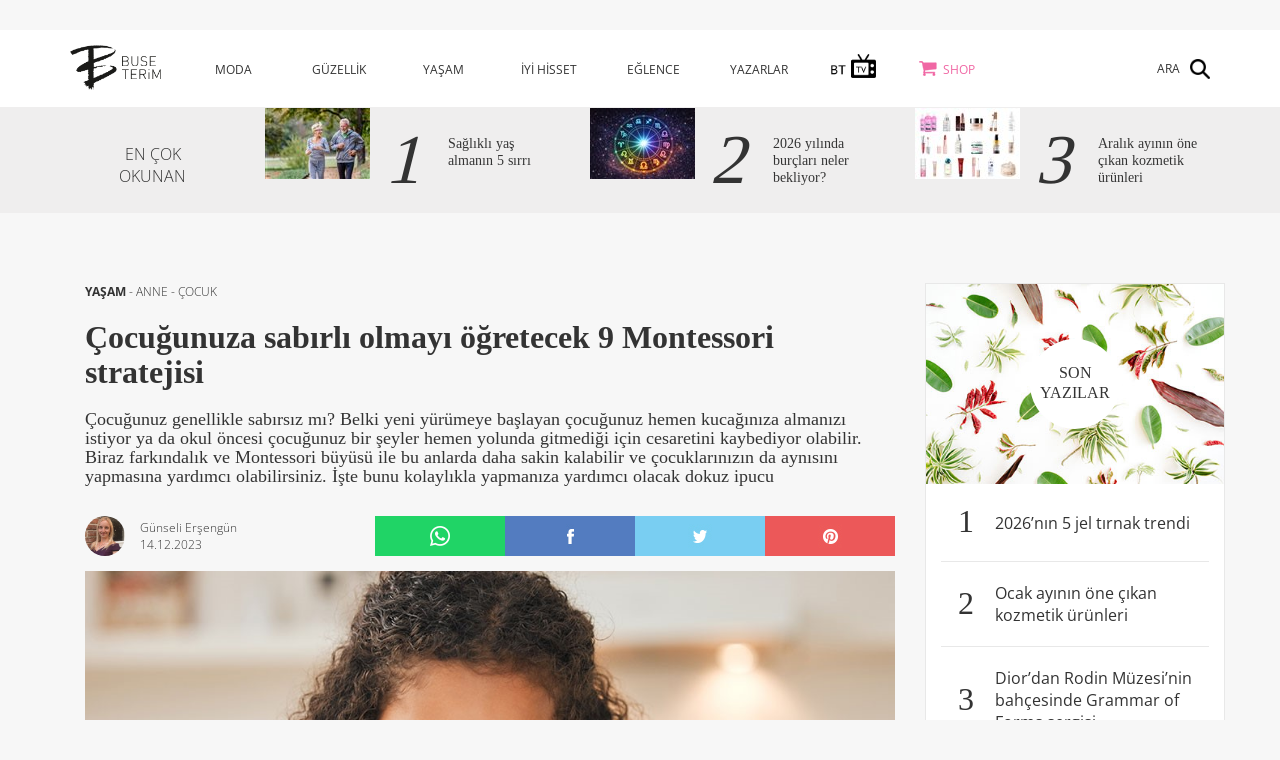

--- FILE ---
content_type: text/html; charset=utf-8
request_url: https://www.buseterim.com.tr/tr/yasam/anne-cocuk/cocugunuza-sabirli-olmayi-ogretecek-9-montessori-stratejisi
body_size: 11943
content:
<!DOCTYPE html>
<html lang="tr-TR">
<head>
    <meta charset="UTF-8">
    <meta http-equiv="X-UA-Compatible" content="IE=edge">
    <meta name="viewport" content="width=device-width, initial-scale=1">
    <title>Buse Terim | &#xC7;ocu&#x11F;unuza sab&#x131;rl&#x131; olmay&#x131; &#xF6;&#x11F;retecek 9 Montessori stratejisi</title>

    <link rel="icon" href="/assets/images/favicon.png" />
    <meta name="viewport" content="initial-scale=1, width=device-width, maximum-scale=5, minimum-scale=1">
    <meta name="description" content="YA&#x15E;AM - ANNE - &#xC7;OCUK - &#xC7;ocu&#x11F;unuz genellikle sab&#x131;rs&#x131;z m&#x131;? Belki yeni y&#xFC;r&#xFC;meye ba&#x15F;layan &#xE7;ocu&#x11F;unuz hemen kuca&#x11F;&#x131;n&#x131;za alman&#x131;z&#x131; istiyor ya da okul &#xF6;ncesi &#xE7;ocu&#x11F;unuz bir &#x15F;eyler hemen yolunda gitmedi&#x11F;i i&#xE7;in cesaretini kaybediyor olabilir. Biraz fark&#x131;ndal&#x131;k ve Montessori b&#xFC;y&#xFC;s&#xFC; ile bu anlarda daha sakin kalabilir ve &#xE7;ocuklar&#x131;n&#x131;z&#x131;n da ayn&#x131;s&#x131;n&#x131; yapmas&#x131;na yard&#x131;mc&#x131; olabilirsiniz. &#x130;&#x15F;te bunu kolayl&#x131;kla yapman&#x131;za yard&#x131;mc&#x131; olacak dokuz ipucu">
    <meta name="keywords">
    <meta property="og:app_id" content="478053932396632" />
    <meta property="og:title" content="&#xC7;ocu&#x11F;unuza sab&#x131;rl&#x131; olmay&#x131; &#xF6;&#x11F;retecek 9 Montessori stratejisi" />
    <meta property="og:description" content="YA&#x15E;AM - ANNE - &#xC7;OCUK - &#xC7;ocu&#x11F;unuz genellikle sab&#x131;rs&#x131;z m&#x131;? Belki yeni y&#xFC;r&#xFC;meye ba&#x15F;layan &#xE7;ocu&#x11F;unuz hemen kuca&#x11F;&#x131;n&#x131;za alman&#x131;z&#x131; istiyor ya da okul &#xF6;ncesi &#xE7;ocu&#x11F;unuz bir &#x15F;eyler hemen yolunda gitmedi&#x11F;i i&#xE7;in cesaretini kaybediyor olabilir. Biraz fark&#x131;ndal&#x131;k ve Montessori b&#xFC;y&#xFC;s&#xFC; ile bu anlarda daha sakin kalabilir ve &#xE7;ocuklar&#x131;n&#x131;z&#x131;n da ayn&#x131;s&#x131;n&#x131; yapmas&#x131;na yard&#x131;mc&#x131; olabilirsiniz. &#x130;&#x15F;te bunu kolayl&#x131;kla yapman&#x131;za yard&#x131;mc&#x131; olacak dokuz ipucu" />
    <meta property="og:url" content="https://www.buseterim.com.tr/tr/yasam/anne-cocuk/cocugunuza-sabirli-olmayi-ogretecek-9-montessori-stratejisi" />
    <link rel="canonical" href="https://www.buseterim.com.tr/tr/yasam/anne-cocuk/cocugunuza-sabirli-olmayi-ogretecek-9-montessori-stratejisi">
    <meta property="og:image" content="https://www.buseterim.com.tr/upload/default/2023/12/13/6803.jpg" />
    
    <link rel="image_src" href="https://www.buseterim.com.tr/upload/default/2023/12/13/6803.jpg">

    <link href="/assets/css/buse.min.css" rel="stylesheet" />
    <style type="text/css">@font-face {font-family:Great Vibes;font-style:normal;font-weight:400;src:url(/cf-fonts/s/great-vibes/5.0.18/latin/400/normal.woff2);unicode-range:U+0000-00FF,U+0131,U+0152-0153,U+02BB-02BC,U+02C6,U+02DA,U+02DC,U+0304,U+0308,U+0329,U+2000-206F,U+2074,U+20AC,U+2122,U+2191,U+2193,U+2212,U+2215,U+FEFF,U+FFFD;font-display:swap;}@font-face {font-family:Great Vibes;font-style:normal;font-weight:400;src:url(/cf-fonts/s/great-vibes/5.0.18/latin-ext/400/normal.woff2);unicode-range:U+0100-02AF,U+0304,U+0308,U+0329,U+1E00-1E9F,U+1EF2-1EFF,U+2020,U+20A0-20AB,U+20AD-20CF,U+2113,U+2C60-2C7F,U+A720-A7FF;font-display:swap;}@font-face {font-family:Great Vibes;font-style:normal;font-weight:400;src:url(/cf-fonts/s/great-vibes/5.0.18/vietnamese/400/normal.woff2);unicode-range:U+0102-0103,U+0110-0111,U+0128-0129,U+0168-0169,U+01A0-01A1,U+01AF-01B0,U+0300-0301,U+0303-0304,U+0308-0309,U+0323,U+0329,U+1EA0-1EF9,U+20AB;font-display:swap;}@font-face {font-family:Open Sans;font-style:normal;font-weight:300;src:url(/cf-fonts/s/open-sans/5.0.20/cyrillic-ext/300/normal.woff2);unicode-range:U+0460-052F,U+1C80-1C88,U+20B4,U+2DE0-2DFF,U+A640-A69F,U+FE2E-FE2F;font-display:swap;}@font-face {font-family:Open Sans;font-style:normal;font-weight:300;src:url(/cf-fonts/s/open-sans/5.0.20/greek/300/normal.woff2);unicode-range:U+0370-03FF;font-display:swap;}@font-face {font-family:Open Sans;font-style:normal;font-weight:300;src:url(/cf-fonts/s/open-sans/5.0.20/vietnamese/300/normal.woff2);unicode-range:U+0102-0103,U+0110-0111,U+0128-0129,U+0168-0169,U+01A0-01A1,U+01AF-01B0,U+0300-0301,U+0303-0304,U+0308-0309,U+0323,U+0329,U+1EA0-1EF9,U+20AB;font-display:swap;}@font-face {font-family:Open Sans;font-style:normal;font-weight:300;src:url(/cf-fonts/s/open-sans/5.0.20/hebrew/300/normal.woff2);unicode-range:U+0590-05FF,U+200C-2010,U+20AA,U+25CC,U+FB1D-FB4F;font-display:swap;}@font-face {font-family:Open Sans;font-style:normal;font-weight:300;src:url(/cf-fonts/s/open-sans/5.0.20/cyrillic/300/normal.woff2);unicode-range:U+0301,U+0400-045F,U+0490-0491,U+04B0-04B1,U+2116;font-display:swap;}@font-face {font-family:Open Sans;font-style:normal;font-weight:300;src:url(/cf-fonts/s/open-sans/5.0.20/greek-ext/300/normal.woff2);unicode-range:U+1F00-1FFF;font-display:swap;}@font-face {font-family:Open Sans;font-style:normal;font-weight:300;src:url(/cf-fonts/s/open-sans/5.0.20/latin-ext/300/normal.woff2);unicode-range:U+0100-02AF,U+0304,U+0308,U+0329,U+1E00-1E9F,U+1EF2-1EFF,U+2020,U+20A0-20AB,U+20AD-20CF,U+2113,U+2C60-2C7F,U+A720-A7FF;font-display:swap;}@font-face {font-family:Open Sans;font-style:normal;font-weight:300;src:url(/cf-fonts/s/open-sans/5.0.20/latin/300/normal.woff2);unicode-range:U+0000-00FF,U+0131,U+0152-0153,U+02BB-02BC,U+02C6,U+02DA,U+02DC,U+0304,U+0308,U+0329,U+2000-206F,U+2074,U+20AC,U+2122,U+2191,U+2193,U+2212,U+2215,U+FEFF,U+FFFD;font-display:swap;}@font-face {font-family:Open Sans;font-style:normal;font-weight:400;src:url(/cf-fonts/s/open-sans/5.0.20/cyrillic/400/normal.woff2);unicode-range:U+0301,U+0400-045F,U+0490-0491,U+04B0-04B1,U+2116;font-display:swap;}@font-face {font-family:Open Sans;font-style:normal;font-weight:400;src:url(/cf-fonts/s/open-sans/5.0.20/hebrew/400/normal.woff2);unicode-range:U+0590-05FF,U+200C-2010,U+20AA,U+25CC,U+FB1D-FB4F;font-display:swap;}@font-face {font-family:Open Sans;font-style:normal;font-weight:400;src:url(/cf-fonts/s/open-sans/5.0.20/cyrillic-ext/400/normal.woff2);unicode-range:U+0460-052F,U+1C80-1C88,U+20B4,U+2DE0-2DFF,U+A640-A69F,U+FE2E-FE2F;font-display:swap;}@font-face {font-family:Open Sans;font-style:normal;font-weight:400;src:url(/cf-fonts/s/open-sans/5.0.20/greek-ext/400/normal.woff2);unicode-range:U+1F00-1FFF;font-display:swap;}@font-face {font-family:Open Sans;font-style:normal;font-weight:400;src:url(/cf-fonts/s/open-sans/5.0.20/latin-ext/400/normal.woff2);unicode-range:U+0100-02AF,U+0304,U+0308,U+0329,U+1E00-1E9F,U+1EF2-1EFF,U+2020,U+20A0-20AB,U+20AD-20CF,U+2113,U+2C60-2C7F,U+A720-A7FF;font-display:swap;}@font-face {font-family:Open Sans;font-style:normal;font-weight:400;src:url(/cf-fonts/s/open-sans/5.0.20/greek/400/normal.woff2);unicode-range:U+0370-03FF;font-display:swap;}@font-face {font-family:Open Sans;font-style:normal;font-weight:400;src:url(/cf-fonts/s/open-sans/5.0.20/latin/400/normal.woff2);unicode-range:U+0000-00FF,U+0131,U+0152-0153,U+02BB-02BC,U+02C6,U+02DA,U+02DC,U+0304,U+0308,U+0329,U+2000-206F,U+2074,U+20AC,U+2122,U+2191,U+2193,U+2212,U+2215,U+FEFF,U+FFFD;font-display:swap;}@font-face {font-family:Open Sans;font-style:normal;font-weight:400;src:url(/cf-fonts/s/open-sans/5.0.20/vietnamese/400/normal.woff2);unicode-range:U+0102-0103,U+0110-0111,U+0128-0129,U+0168-0169,U+01A0-01A1,U+01AF-01B0,U+0300-0301,U+0303-0304,U+0308-0309,U+0323,U+0329,U+1EA0-1EF9,U+20AB;font-display:swap;}@font-face {font-family:Open Sans;font-style:normal;font-weight:700;src:url(/cf-fonts/s/open-sans/5.0.20/cyrillic/700/normal.woff2);unicode-range:U+0301,U+0400-045F,U+0490-0491,U+04B0-04B1,U+2116;font-display:swap;}@font-face {font-family:Open Sans;font-style:normal;font-weight:700;src:url(/cf-fonts/s/open-sans/5.0.20/hebrew/700/normal.woff2);unicode-range:U+0590-05FF,U+200C-2010,U+20AA,U+25CC,U+FB1D-FB4F;font-display:swap;}@font-face {font-family:Open Sans;font-style:normal;font-weight:700;src:url(/cf-fonts/s/open-sans/5.0.20/greek-ext/700/normal.woff2);unicode-range:U+1F00-1FFF;font-display:swap;}@font-face {font-family:Open Sans;font-style:normal;font-weight:700;src:url(/cf-fonts/s/open-sans/5.0.20/latin/700/normal.woff2);unicode-range:U+0000-00FF,U+0131,U+0152-0153,U+02BB-02BC,U+02C6,U+02DA,U+02DC,U+0304,U+0308,U+0329,U+2000-206F,U+2074,U+20AC,U+2122,U+2191,U+2193,U+2212,U+2215,U+FEFF,U+FFFD;font-display:swap;}@font-face {font-family:Open Sans;font-style:normal;font-weight:700;src:url(/cf-fonts/s/open-sans/5.0.20/vietnamese/700/normal.woff2);unicode-range:U+0102-0103,U+0110-0111,U+0128-0129,U+0168-0169,U+01A0-01A1,U+01AF-01B0,U+0300-0301,U+0303-0304,U+0308-0309,U+0323,U+0329,U+1EA0-1EF9,U+20AB;font-display:swap;}@font-face {font-family:Open Sans;font-style:normal;font-weight:700;src:url(/cf-fonts/s/open-sans/5.0.20/cyrillic-ext/700/normal.woff2);unicode-range:U+0460-052F,U+1C80-1C88,U+20B4,U+2DE0-2DFF,U+A640-A69F,U+FE2E-FE2F;font-display:swap;}@font-face {font-family:Open Sans;font-style:normal;font-weight:700;src:url(/cf-fonts/s/open-sans/5.0.20/greek/700/normal.woff2);unicode-range:U+0370-03FF;font-display:swap;}@font-face {font-family:Open Sans;font-style:normal;font-weight:700;src:url(/cf-fonts/s/open-sans/5.0.20/latin-ext/700/normal.woff2);unicode-range:U+0100-02AF,U+0304,U+0308,U+0329,U+1E00-1E9F,U+1EF2-1EFF,U+2020,U+20A0-20AB,U+20AD-20CF,U+2113,U+2C60-2C7F,U+A720-A7FF;font-display:swap;}@font-face {font-family:Tinos;font-style:normal;font-weight:400;src:url(/cf-fonts/s/tinos/5.0.11/cyrillic/400/normal.woff2);unicode-range:U+0301,U+0400-045F,U+0490-0491,U+04B0-04B1,U+2116;font-display:swap;}@font-face {font-family:Tinos;font-style:normal;font-weight:400;src:url(/cf-fonts/s/tinos/5.0.11/cyrillic-ext/400/normal.woff2);unicode-range:U+0460-052F,U+1C80-1C88,U+20B4,U+2DE0-2DFF,U+A640-A69F,U+FE2E-FE2F;font-display:swap;}@font-face {font-family:Tinos;font-style:normal;font-weight:400;src:url(/cf-fonts/s/tinos/5.0.11/latin/400/normal.woff2);unicode-range:U+0000-00FF,U+0131,U+0152-0153,U+02BB-02BC,U+02C6,U+02DA,U+02DC,U+0304,U+0308,U+0329,U+2000-206F,U+2074,U+20AC,U+2122,U+2191,U+2193,U+2212,U+2215,U+FEFF,U+FFFD;font-display:swap;}@font-face {font-family:Tinos;font-style:normal;font-weight:400;src:url(/cf-fonts/s/tinos/5.0.11/greek/400/normal.woff2);unicode-range:U+0370-03FF;font-display:swap;}@font-face {font-family:Tinos;font-style:normal;font-weight:400;src:url(/cf-fonts/s/tinos/5.0.11/vietnamese/400/normal.woff2);unicode-range:U+0102-0103,U+0110-0111,U+0128-0129,U+0168-0169,U+01A0-01A1,U+01AF-01B0,U+0300-0301,U+0303-0304,U+0308-0309,U+0323,U+0329,U+1EA0-1EF9,U+20AB;font-display:swap;}@font-face {font-family:Tinos;font-style:normal;font-weight:400;src:url(/cf-fonts/s/tinos/5.0.11/latin-ext/400/normal.woff2);unicode-range:U+0100-02AF,U+0304,U+0308,U+0329,U+1E00-1E9F,U+1EF2-1EFF,U+2020,U+20A0-20AB,U+20AD-20CF,U+2113,U+2C60-2C7F,U+A720-A7FF;font-display:swap;}@font-face {font-family:Tinos;font-style:normal;font-weight:400;src:url(/cf-fonts/s/tinos/5.0.11/hebrew/400/normal.woff2);unicode-range:U+0590-05FF,U+200C-2010,U+20AA,U+25CC,U+FB1D-FB4F;font-display:swap;}@font-face {font-family:Tinos;font-style:normal;font-weight:400;src:url(/cf-fonts/s/tinos/5.0.11/greek-ext/400/normal.woff2);unicode-range:U+1F00-1FFF;font-display:swap;}@font-face {font-family:Tinos;font-style:normal;font-weight:700;src:url(/cf-fonts/s/tinos/5.0.11/vietnamese/700/normal.woff2);unicode-range:U+0102-0103,U+0110-0111,U+0128-0129,U+0168-0169,U+01A0-01A1,U+01AF-01B0,U+0300-0301,U+0303-0304,U+0308-0309,U+0323,U+0329,U+1EA0-1EF9,U+20AB;font-display:swap;}@font-face {font-family:Tinos;font-style:normal;font-weight:700;src:url(/cf-fonts/s/tinos/5.0.11/cyrillic/700/normal.woff2);unicode-range:U+0301,U+0400-045F,U+0490-0491,U+04B0-04B1,U+2116;font-display:swap;}@font-face {font-family:Tinos;font-style:normal;font-weight:700;src:url(/cf-fonts/s/tinos/5.0.11/cyrillic-ext/700/normal.woff2);unicode-range:U+0460-052F,U+1C80-1C88,U+20B4,U+2DE0-2DFF,U+A640-A69F,U+FE2E-FE2F;font-display:swap;}@font-face {font-family:Tinos;font-style:normal;font-weight:700;src:url(/cf-fonts/s/tinos/5.0.11/hebrew/700/normal.woff2);unicode-range:U+0590-05FF,U+200C-2010,U+20AA,U+25CC,U+FB1D-FB4F;font-display:swap;}@font-face {font-family:Tinos;font-style:normal;font-weight:700;src:url(/cf-fonts/s/tinos/5.0.11/greek/700/normal.woff2);unicode-range:U+0370-03FF;font-display:swap;}@font-face {font-family:Tinos;font-style:normal;font-weight:700;src:url(/cf-fonts/s/tinos/5.0.11/greek-ext/700/normal.woff2);unicode-range:U+1F00-1FFF;font-display:swap;}@font-face {font-family:Tinos;font-style:normal;font-weight:700;src:url(/cf-fonts/s/tinos/5.0.11/latin/700/normal.woff2);unicode-range:U+0000-00FF,U+0131,U+0152-0153,U+02BB-02BC,U+02C6,U+02DA,U+02DC,U+0304,U+0308,U+0329,U+2000-206F,U+2074,U+20AC,U+2122,U+2191,U+2193,U+2212,U+2215,U+FEFF,U+FFFD;font-display:swap;}@font-face {font-family:Tinos;font-style:normal;font-weight:700;src:url(/cf-fonts/s/tinos/5.0.11/latin-ext/700/normal.woff2);unicode-range:U+0100-02AF,U+0304,U+0308,U+0329,U+1E00-1E9F,U+1EF2-1EFF,U+2020,U+20A0-20AB,U+20AD-20CF,U+2113,U+2C60-2C7F,U+A720-A7FF;font-display:swap;}</style>
    <script src="/assets/js/buse.min.js" type="31f523bc9bb460b536ef2490-text/javascript"></script>
    <script type="31f523bc9bb460b536ef2490-text/javascript">
        (function (i, s, o, g, r, a, m) {
            i['GoogleAnalyticsObject'] = r;
            i[r] = i[r] || function () {
                (i[r].q = i[r].q || []).push(arguments)
            }, i[r].l = 1 * new Date();
            a = s.createElement(o),
                m = s.getElementsByTagName(o)[0];
            a.async = 1;
            a.src = g;
            m.parentNode.insertBefore(a, m)
        })(window, document, 'script', 'https://www.google-analytics.com/analytics.js', 'ga');
        ga('create', 'UA-31194438-2', 'auto');
        ga('send', 'pageview');
        //ga('create', 'UA-144857524-1', 'auto');
        //ga('send', 'pageview');

    </script>

    <!-- Google Tag Manager -->
    <script type="31f523bc9bb460b536ef2490-text/javascript">
        (function (w, d, s, l, i) {
            w[l] = w[l] || []; w[l].push({
                'gtm.start':
                    new Date().getTime(), event: 'gtm.js'
            }); var f = d.getElementsByTagName(s)[0],
                j = d.createElement(s), dl = l != 'dataLayer' ? '&l=' + l : ''; j.async = true; j.src =
                    'https://www.googletagmanager.com/gtm.js?id=' + i + dl; f.parentNode.insertBefore(j, f);
        })(window, document, 'script', 'dataLayer', 'GTM-N3QPWKX9');</script>
    <!-- End Google Tag Manager -->

  
 

    <script type="31f523bc9bb460b536ef2490-text/javascript">
        $(document).ready(function () {
            $("#myCarousel").swiperight(function () {
                $("#myCarousel").carousel('prev');
            });
            $("#myCarousel").swipeleft(function () {
                $("#myCarousel").carousel('next');
            });
        });</script>

    <!-- [if lt IE 9]>
    <script src="https://oss.maxcdn.com/html5shiv/3.7.2/html5shiv.min.js"></script>
    <script src="https://oss.maxcdn.com/respond/1.4.2/respond.min.js"></script>
    <![endif] -->
</head>
<body>
    <!-- Google Tag Manager (noscript) -->
    <noscript>
        <iframe src="https://www.googletagmanager.com/ns.html?id=GTM-N3QPWKX9"
                height="0" width="0" style="display:none;visibility:hidden"></iframe>
    </noscript>
	   <!-- End Google Tag Manager (noscript) -->
        <div class="ad_box AltSayfa_Manset_Ust">

            <div class="visible-lg visible-md">
                
            </div>
            <div class="visible-sm">
                
            </div>
            <div class="visible-xs">
                
            </div>
        </div>



    <header>
    <div class="container">
        <div class="row">
            <div class="col-md-1 col-sm-1 col-xs-6">
                <a href="/">
                    <img src="/assets/images/logo.png" height="45" alt="buse terim logo" />
                </a>
            </div>
            <div class="col-md-9 col-sm-9 col-xs-12">
                <nav>
                    <ul>
                            <li class="category">
                                <a href="/tr/moda">MODA</a>
                                    <ul>
                                            <li>
                                                <a href="/tr/moda/alis-veris">ALI&#x15E; - VER&#x130;&#x15E;</a>
                                            </li>
                                            <li>
                                                <a href="/tr/moda/stil-onerileri">ST&#x130;L &#xD6;NER&#x130;LER&#x130;</a>
                                            </li>
                                            <li>
                                                <a href="/tr/moda/tasarimcilar">TASARIMCILAR</a>
                                            </li>
                                            <li>
                                                <a href="/tr/moda/trendler">TRENDLER</a>
                                            </li>
                                            <li>
                                                <a href="/tr/moda/unluler">&#xDC;NL&#xDC;LER</a>
                                            </li>
                                            <li>
                                                <a href="/tr/moda/kendin-yap">KEND&#x130;N YAP</a>
                                            </li>
                                            <li>
                                                <a href="/tr/moda/dugun">D&#xDC;&#x11E;&#xDC;N</a>
                                            </li>
                                    </ul>
                            </li>
                            <li class="category">
                                <a href="/tr/guzellik">G&#xDC;ZELL&#x130;K</a>
                                    <ul>
                                            <li>
                                                <a href="/tr/guzellik/sac">SA&#xC7;</a>
                                            </li>
                                            <li>
                                                <a href="/tr/guzellik/tirnak">TIRNAK</a>
                                            </li>
                                            <li>
                                                <a href="/tr/guzellik/makyaj">MAKYAJ</a>
                                            </li>
                                            <li>
                                                <a href="/tr/guzellik/cilt-bakimi">C&#x130;LT BAKIMI</a>
                                            </li>
                                            <li>
                                                <a href="/tr/guzellik/parfum">PARF&#xDC;M</a>
                                            </li>
                                            <li>
                                                <a href="/tr/guzellik/kendin-yap">KEND&#x130;N YAP</a>
                                            </li>
                                    </ul>
                            </li>
                            <li class="category">
                                <a href="/tr/yasam">YA&#x15E;AM</a>
                                    <ul>
                                            <li>
                                                <a href="/tr/yasam/seyahat">SEYAHAT</a>
                                            </li>
                                            <li>
                                                <a href="/tr/yasam/ev">EV</a>
                                            </li>
                                            <li>
                                                <a href="/tr/yasam/yeme-icme">YEME - &#x130;&#xC7;ME</a>
                                            </li>
                                            <li>
                                                <a href="/tr/yasam/anne-cocuk">ANNE - &#xC7;OCUK</a>
                                            </li>
                                            <li>
                                                <a href="/tr/yasam/kendin-yap">KEND&#x130;N YAP</a>
                                            </li>
                                            <li>
                                                <a href="/tr/yasam/teknoloji">TEKNOLOJ&#x130;</a>
                                            </li>
                                            <li>
                                                <a href="/tr/yasam/haber">HABER</a>
                                            </li>
                                            <li>
                                                <a href="/tr/yasam/kesif">KE&#x15E;&#x130;F</a>
                                            </li>
                                    </ul>
                            </li>
                            <li class="category">
                                <a href="/tr/iyi-hisset">&#x130;Y&#x130; H&#x130;SSET</a>
                                    <ul>
                                            <li>
                                                <a href="/tr/iyi-hisset/saglik">SA&#x11E;LIK</a>
                                            </li>
                                            <li>
                                                <a href="/tr/iyi-hisset/beslenme">BESLENME</a>
                                            </li>
                                            <li>
                                                <a href="/tr/iyi-hisset/fitness">FITNESS</a>
                                            </li>
                                            <li>
                                                <a href="/tr/iyi-hisset/astroloji">ASTROLOJ&#x130;</a>
                                            </li>
                                    </ul>
                            </li>
                            <li class="category">
                                <a href="/tr/eglence">E&#x11E;LENCE</a>
                                    <ul>
                                            <li>
                                                <a href="/tr/eglence/kultur-sanat">K&#xDC;LT&#xDC;R SANAT</a>
                                            </li>
                                            <li>
                                                <a href="/tr/eglence/unluler">&#xDC;NL&#xDC;LER</a>
                                            </li>
                                            <li>
                                                <a href="/tr/eglence/trendler">TRENDLER</a>
                                            </li>
                                            <li>
                                                <a href="/tr/eglence/kirmizi-hali">KIRMIZI HALI</a>
                                            </li>
                                    </ul>
                            </li>
                        <li class="category"><a href="/Blogger/List">YAZARLAR</a></li>
                            <li class="category">
                                <a href="/tr/bt-tv"><img src="/assets/images/bt-tv.png" id="bttv-icon"/></a>
                                    <ul>
                                            <li>
                                                <a href="/tr/bt-tv/saglik">SA&#x11E;LIK</a>
                                            </li>
                                            <li>
                                                <a href="/tr/bt-tv/astroloji">ASTROLOJ&#x130;</a>
                                            </li>
                                            <li>
                                                <a href="/tr/bt-tv/beslenme">BESLENME</a>
                                            </li>
                                            <li>
                                                <a href="/tr/bt-tv/fitness">FITNESS</a>
                                            </li>
                                            <li>
                                                <a href="/tr/bt-tv/kultur-sanat">K&#xDC;LT&#xDC;R-SANAT</a>
                                            </li>
                                    </ul>
                            </li>
                        <li class="category shop"><a href="http://shop.buseterim.com.tr/">SHOP</a></li>
                   
                    </ul>
                </nav>
            </div>
            <div class="register col-md-2 col-sm-2 col-xs-12">
                <div class="search"><span>ARA</span></div>
            </div>
        </div>
    </div>
</header>
<div class="mobile_header">
    <div class="container">
        <div class="row">
            <div class="col-xs-6">
                <a href="/">
                    <img src="/assets/images/logo.png" height="45" title="buse terim logo" />
                </a>
            </div>
            <div class="col-xs-6">
                <div class="menu_button"></div>
            </div>
            <nav>
                <div class="register col-xs-12">
                    <div class="search"><span>ARA</span></div>
                </div>
                <div class="links">
                        <a href="/tr/moda">MODA</a>
                        <a href="/tr/guzellik">G&#xDC;ZELL&#x130;K</a>
                        <a href="/tr/yasam">YA&#x15E;AM</a>
                        <a href="/tr/iyi-hisset">&#x130;Y&#x130; H&#x130;SSET</a>
                        <a href="/tr/eglence">E&#x11E;LENCE</a>
                    <a href="/Blogger/List">YAZARLAR</a>
                        <a href="/tr/bt-tv"><img src="/assets/images/bt-tv.png" id="bttv-icon-mobile" /></a>
                    <a href="http://shop.buseterim.com.tr/">SHOP</a>
                  
                </div>

                <div class="menu_close"></div>
            </nav>
        </div>
    </div>
</div>
    <div class="search_box">
        <form method="Get" id="search_form" name="search_form" action="/Page/Search">
            <input class="box" type="text" name="s" placeholder="ARAMA YAP" />
            <input class="button" type="submit" value="">
            <div id="search_form_back"></div>
        </form>
        <div class="close_search"></div>
    </div>

    



<div class="container-fluid detail_most">
    <div class="container">
        <div class="row">
            

<div class="col-md-2 col-sm-2 title">
    EN ÇOK<br>OKUNAN
</div>
<div class="col-md-10 col-sm-10">
    <div class="row">
            <div class="col-md-4 col-sm-4 item">
                <div class="row">
                    <a href="/tr/iyi-hisset/saglik/saglikli-yas-almanin-5-sirri">
                        <div class="col-md-5 col-sm-5">

                            <img src="/upload/resize/2026/1/10/&#x131;ckapakbtcomsaglklyasllk-105.png" alt="Banner">
                        </div>
                        <div class="col-md-7 col-sm-7">
                            <div class="row">
                                <div class="col-md-3 col-sm-3 col-xs-3 num">1</div>
                                <div class="col-md-9 col-sm-9 col-xs-9 txt">Sa&#x11F;l&#x131;kl&#x131; ya&#x15F; alman&#x131;n 5 s&#x131;rr&#x131;</div>
                            </div>
                        </div>
                    </a>
                </div>
            </div>
            <div class="col-md-4 col-sm-4 item">
                <div class="row">
                    <a href="/tr/iyi-hisset/astroloji/2026-yilinda-burclari-neler-bekliyor">
                        <div class="col-md-5 col-sm-5">

                            <img src="/upload/resize/2025/12/31/&#x131;ckapakbtcom2026burclar-105.png" alt="Banner">
                        </div>
                        <div class="col-md-7 col-sm-7">
                            <div class="row">
                                <div class="col-md-3 col-sm-3 col-xs-3 num">2</div>
                                <div class="col-md-9 col-sm-9 col-xs-9 txt">2026 y&#x131;l&#x131;nda bur&#xE7;lar&#x131; neler bekliyor?</div>
                            </div>
                        </div>
                    </a>
                </div>
            </div>
            <div class="col-md-4 col-sm-4 item">
                <div class="row">
                    <a href="/tr/guzellik/makyaj/2025-12-31/aralik-ayinin-one-cikan-kozmetik-urunleri">
                        <div class="col-md-5 col-sm-5">

                            <img src="/upload/resize/2025/12/30/&#x131;ckapakbtcomaylkkozmetik1-105.png" alt="Banner">
                        </div>
                        <div class="col-md-7 col-sm-7">
                            <div class="row">
                                <div class="col-md-3 col-sm-3 col-xs-3 num">3</div>
                                <div class="col-md-9 col-sm-9 col-xs-9 txt">Aral&#x131;k ay&#x131;n&#x131;n &#xF6;ne &#xE7;&#x131;kan kozmetik &#xFC;r&#xFC;nleri</div>
                            </div>
                        </div>
                    </a>
                </div>
            </div>
    </div>
</div>
        </div>
    </div>
</div>

<div class="ad_box AltSayfa_1">
    <div class="visible-lg visible-md">
        
    </div>
    <div class="visible-sm">
        
    </div>
    <div class="visible-xs">
        
    </div>

</div>


<div class="container">
    <div class="row">
        <div class="twoColumn">
            <div class="container">
                <div class="col-md-12 post_type1">
                    <div class="row">
                        <div class="col-md-12 post_head">

                                    <span class="category">
                                            <b>
                                                <a href="/tr/yasam">
                                                    YA&#x15E;AM
                                                </a>
                                            </b>
-                                        <a href="/tr/yasam/anne-cocuk">ANNE - &#xC7;OCUK</a>
                                    </span>
                                    <h1 class="title">&#xC7;ocu&#x11F;unuza sab&#x131;rl&#x131; olmay&#x131; &#xF6;&#x11F;retecek 9 Montessori stratejisi</h1>
                                    <h2 class="headline">&#xC7;ocu&#x11F;unuz genellikle sab&#x131;rs&#x131;z m&#x131;? Belki yeni y&#xFC;r&#xFC;meye ba&#x15F;layan &#xE7;ocu&#x11F;unuz hemen kuca&#x11F;&#x131;n&#x131;za alman&#x131;z&#x131; istiyor ya da okul &#xF6;ncesi &#xE7;ocu&#x11F;unuz bir &#x15F;eyler hemen yolunda gitmedi&#x11F;i i&#xE7;in cesaretini kaybediyor olabilir. Biraz fark&#x131;ndal&#x131;k ve Montessori b&#xFC;y&#xFC;s&#xFC; ile bu anlarda daha sakin kalabilir ve &#xE7;ocuklar&#x131;n&#x131;z&#x131;n da ayn&#x131;s&#x131;n&#x131; yapmas&#x131;na yard&#x131;mc&#x131; olabilirsiniz. &#x130;&#x15F;te bunu kolayl&#x131;kla yapman&#x131;za yard&#x131;mc&#x131; olacak dokuz ipucu</h2>
                                                            <div class="share_icons">
                                    <a href="whatsapp://send?text=https://www.buseterim.com.tr/tr/yasam/anne-cocuk/cocugunuza-sabirli-olmayi-ogretecek-9-montessori-stratejisi" data-action="share/whatsapp/share">
                                        <img src="//www.buseterim.com.tr/assets/images/social/whatsapp.png" title="whatsapp">
                                    </a>
                                    <a data-id="4975" href="https://www.facebook.com/sharer/sharer.php?u=https://www.buseterim.com.tr/tr/yasam/anne-cocuk/cocugunuza-sabirli-olmayi-ogretecek-9-montessori-stratejisi" target="_blank"><img src="//www.buseterim.com.tr/assets/images/social/facebook.png" alt="facebook"></a>
                                    <a data-id="4975" href="https://twitter.com/home?status=https://www.buseterim.com.tr/tr/yasam/anne-cocuk/cocugunuza-sabirli-olmayi-ogretecek-9-montessori-stratejisi" target="_blank"><img src="//www.buseterim.com.tr/assets/images/social/twitter.png" alt="twitter"></a>

                                    <a data-id="4975" href="https://pinterest.com/pin/create/button/?url=https://www.buseterim.com.tr/tr/yasam/anne-cocuk/cocugunuza-sabirli-olmayi-ogretecek-9-montessori-stratejisi&amp;media=https://www.buseterim.com.tr/upload/default/2023/12/13/6803.jpg" target="_blank"><img src="//www.buseterim.com.tr/assets/images/social/pinterest.png" alt="pinterest"></a>
                                </div>
                                    <div class="post_profile">
                                        <a href="/tr/blogger/gunseli-ersengun">
                                            <img src="/upload/default/2023/8/22/11.jpg" class="img-responsive" alt="profil">
                                            <div class="txt">G&#xFC;nseli Er&#x15F;eng&#xFC;n<br><span>14.12.2023</span></div>
                                        </a>
                                    </div>

                        </div>
                    </div>
                            <img src="/upload/default/2023/12/13/6803.jpg" class="img-responsive" alt="&#xC7;ocu&#x11F;unuza sab&#x131;rl&#x131; olmay&#x131; &#xF6;&#x11F;retecek 9 Montessori stratejisi">
                    <div class="row">
                        <div class="col-md-12 post_txt2">
                            
                        </div>
                    </div>

                    <div class="row">
                        <div class="col-md-12 ad_box">
                        </div>
                    </div>

                                        <div class="row">
                        <div class="col-md-12 post_txt2">


                            <div class="ad_box AltSayfa_2">
                                <div class="visible-lg visible-md">
                                    
                                </div>
                                <div class="visible-sm">
                                    
                                </div>
                                <div class="visible-xs">
                                    
                                </div>

                            </div>



                            <span class="txt">
                                
                                <p>Sabrımız bir &ouml;l&ccedil;&uuml;de kişiliğimize bağlıdır. Farkındalık ve sabır; &ccedil;ocuklarımızın hali hazırda yapabildiği, ancak dış koşullar ve diğer insanlar onları harekete ge&ccedil;irdiği i&ccedil;in unutma eğiliminde oldukları şeylerdir. &Ccedil;ocuklarımızın daha sabırlı olmalarına yardımcı olmak i&ccedil;in onlara zor anlarda nasıl sakin kalabileceklerini modelleyebiliriz. Aynı zamanda kendilerini sabırla işlere adayabilmelerine destek olabiliriz.</p>

<p>Montessori eğitim felsefesinin temel prensiplerinden yararlanan stratejiler, &ccedil;ocuğunuza sabrı &ouml;ğretmeye yardımcı olabilir. Her &ccedil;ocuğun bireysel ihtiya&ccedil;ları farklıdır, bu nedenle &ccedil;ocuğunuzun &ouml;zel durumuna uygun stratejileri se&ccedil;meye &ouml;zen g&ouml;sterin.</p>

                            </span>


                            <div class="ad_box AltSayfa_3">
                                <div class="visible-lg visible-md">
                                    
                                </div>
                                <div class="visible-sm">
                                    
                                </div>
                                <div class="visible-xs">
                                    
                                </div>

                            </div>


                                                            <div class="line"></div>
                                    <section id="1-birakin-oynasin">
                                        <div class="row post_txt2 post_type_list">
                                            <div class="col-md-8 col-md-offset-2">

                                                <h3 class="gallery_title">
                                                    1. B&#x131;rak&#x131;n oynas&#x131;n 
                                                </h3>

                                                <div class="txt">
                                                    <p>Bu her zaman işe yaramaz ama uygulaması kolaydır: &Ccedil;ocuklarımız oyun oynarken onları rahatsız etmemeye &ccedil;alışabiliriz. Montessori&#39;ye g&ouml;re &ccedil;ocukların oyunlarına saygı duymak &ouml;nemlidir &ccedil;&uuml;nk&uuml; bu, &ccedil;ocukların d&uuml;nyayı &ouml;ğrenmesinin ve anlamasının yoludur. G&uuml;nl&uuml;k yaşamda bu, daha az m&uuml;dahale etmemiz ve &ccedil;ocuklarımız bize gelene kadar beklememiz anlamına gelebilir. Peki ya her şeyin hızlı olması gerekiyorsa? Pek &ccedil;ok &ccedil;ocuğa yu kısa ipucu yardımcı olabilir: &lsquo;Beş dakika sonra oynamayı bırakıp giyineceğiz.&rsquo; Bu şekilde duruma biraz daha iyi uyum sağlayabilirler.</p>

                                                </div>

                                                    <br />
                                                    <div class="gallery">
                                                        <div class="row buse_gallery">
                                                            <div id="buse_close186561" role="button"></div>
                                                            <div class="col-md-12">
                                                                <div id="links">
                                                                        <div class="col-md-3 col-sm-3 gal_img">
                                                                            <a href="/upload/default/2023/12/13/23.jpg" title="&#xC7;ocu&#x11F;unuza sab&#x131;rl&#x131; olmay&#x131; &#xF6;&#x11F;retecek 9 Montessori stratejisi" data-gallery>
                                                                                <img src="/upload/default/2023/12/13/23.jpg" class="img-responsive" alt="&#xC7;ocu&#x11F;unuza sab&#x131;rl&#x131; olmay&#x131; &#xF6;&#x11F;retecek 9 Montessori stratejisi" />
                                                                            </a>
                                                                        </div>
                                                                </div>
                                                            </div>
                                                        </div>
                                                        <div id="myCarousel186561" class="carousel slide" data-ride="carousel">


                                                            <div class="carousel-inner" role="listbox">
                                                                    <div class="item active">
                                                                        <img src="/upload/default/2023/12/13/23.jpg" alt="&#xC7;ocu&#x11F;unuza sab&#x131;rl&#x131; olmay&#x131; &#xF6;&#x11F;retecek 9 Montessori stratejisi">
                                                                        <div class="txt"></div>
                                                                    </div>

                                                            </div>
                                                        </div>
                                                    </div>

                                            </div>



                                        </div>
                                    </section>
                                    <section id="2-sakin-olun">
                                        <div class="row post_txt2 post_type_list">
                                            <div class="col-md-8 col-md-offset-2">

                                                <h3 class="gallery_title">
                                                    2. Sakin olun 
                                                </h3>

                                                <div class="txt">
                                                    <p>Montessori&rsquo;de &ouml;ncelikleri belirlemek &ouml;nemlidir. Siz de biliyorsunuz; stresli g&uuml;nlerde, biz ebeveynler en k&uuml;&ccedil;&uuml;k şeylerde bile sabrımızı hızla kaybederiz. Ve elbette &ccedil;ocuklarımız da bunu g&ouml;r&uuml;yor. Bu trajik değil ama bilin&ccedil;li olarak her şeyi akışına bırakırsak, kendimize g&uuml;lersek veya daha &ouml;nemli şeyler var diye her şeyi geride bırakırsak; &ccedil;ocuklarımız bunu hemen kopyalayabilir. Ve unutmayın; her şeyin her zaman hemen olması gerekmez.&nbsp;</p>

                                                </div>

                                                    <br />
                                                    <div class="gallery">
                                                        <div class="row buse_gallery">
                                                            <div id="buse_close186562" role="button"></div>
                                                            <div class="col-md-12">
                                                                <div id="links">
                                                                        <div class="col-md-3 col-sm-3 gal_img">
                                                                            <a href="/upload/default/2023/12/13/33.jpg" title="&#xC7;ocu&#x11F;unuza sab&#x131;rl&#x131; olmay&#x131; &#xF6;&#x11F;retecek 9 Montessori stratejisi" data-gallery>
                                                                                <img src="/upload/default/2023/12/13/33.jpg" class="img-responsive" alt="&#xC7;ocu&#x11F;unuza sab&#x131;rl&#x131; olmay&#x131; &#xF6;&#x11F;retecek 9 Montessori stratejisi" />
                                                                            </a>
                                                                        </div>
                                                                </div>
                                                            </div>
                                                        </div>
                                                        <div id="myCarousel186562" class="carousel slide" data-ride="carousel">


                                                            <div class="carousel-inner" role="listbox">
                                                                    <div class="item active">
                                                                        <img src="/upload/default/2023/12/13/33.jpg" alt="&#xC7;ocu&#x11F;unuza sab&#x131;rl&#x131; olmay&#x131; &#xF6;&#x11F;retecek 9 Montessori stratejisi">
                                                                        <div class="txt"></div>
                                                                    </div>

                                                            </div>
                                                        </div>
                                                    </div>

                                            </div>



                                        </div>
                                    </section>
                                    <section id="3-empati-gosterin">
                                        <div class="row post_txt2 post_type_list">
                                            <div class="col-md-8 col-md-offset-2">

                                                <h3 class="gallery_title">
                                                    3. Empati g&#xF6;sterin 
                                                </h3>

                                                <div class="txt">
                                                    <p>Montessori &ccedil;ocukların bakış a&ccedil;ısıyla ilgilenir. Bunu biz de yapabiliriz; &ouml;zellikle duygusal olarak. &Ccedil;ocuklarımızın sabrının t&uuml;kenmesi bizim i&ccedil;in hi&ccedil; de kolay değildir. Ancak hızlı bir nefes almaya &ccedil;alışırsak, empati g&ouml;sterirsek; daha sakin kalırız ve hayal kırıklığını artırmak yerine sevgi ve şefkat g&ouml;steririz. &Ccedil;ocuğumuz da duygularının haklı olduğunu ve ciddiye alındığını g&ouml;r&uuml;r.</p>

                                                </div>

                                                    <br />
                                                    <div class="gallery">
                                                        <div class="row buse_gallery">
                                                            <div id="buse_close186563" role="button"></div>
                                                            <div class="col-md-12">
                                                                <div id="links">
                                                                        <div class="col-md-3 col-sm-3 gal_img">
                                                                            <a href="/upload/default/2023/12/13/73.jpg" title="&#xC7;ocu&#x11F;unuza sab&#x131;rl&#x131; olmay&#x131; &#xF6;&#x11F;retecek 9 Montessori stratejisi" data-gallery>
                                                                                <img src="/upload/default/2023/12/13/73.jpg" class="img-responsive" alt="&#xC7;ocu&#x11F;unuza sab&#x131;rl&#x131; olmay&#x131; &#xF6;&#x11F;retecek 9 Montessori stratejisi" />
                                                                            </a>
                                                                        </div>
                                                                </div>
                                                            </div>
                                                        </div>
                                                        <div id="myCarousel186563" class="carousel slide" data-ride="carousel">


                                                            <div class="carousel-inner" role="listbox">
                                                                    <div class="item active">
                                                                        <img src="/upload/default/2023/12/13/73.jpg" alt="&#xC7;ocu&#x11F;unuza sab&#x131;rl&#x131; olmay&#x131; &#xF6;&#x11F;retecek 9 Montessori stratejisi">
                                                                        <div class="txt"></div>
                                                                    </div>

                                                            </div>
                                                        </div>
                                                    </div>

                                            </div>



                                        </div>
                                    </section>
                                    <section id="4-gozlemleyin">
                                        <div class="row post_txt2 post_type_list">
                                            <div class="col-md-8 col-md-offset-2">

                                                <h3 class="gallery_title">
                                                    4. G&#xF6;zlemleyin 
                                                </h3>

                                                <div class="txt">
                                                    <p>Montessori d&uuml;ş&uuml;ncesi bizi &ccedil;ocuklarımızı g&ouml;zlemlemeye ve algılamaya davet ediyor. Bir d&uuml;ş&uuml;n&uuml;n; &ccedil;ocuğunuzu i&ccedil;inde bulunduğu durumla ilgili rahatsız eden şey nedir? &Ccedil;oğu zaman bu bariz bir durum değil, karşılanmayan bir ihtiya&ccedil;tır. K&uuml;&ccedil;&uuml;k &ccedil;ocuğunuz onu kreşten aldığınızda atıştırmalık yemek i&ccedil;in y&uuml;ksek sesle &ccedil;ığlık atıyorsa, belki de uzun s&uuml;redir a&ccedil;tır. Ya da sizi &ccedil;ok &ouml;zlediği i&ccedil;in duygularını b&ouml;yle ifade ediyordur. Belki kıskan&ccedil;lıkla tepki veren kardeşin, sizinle biraz daha yalnız kalmaya ihtiyacı vardır? Bazen &ccedil;ocuklarımızın sabrını t&uuml;keten &ccedil;ok bariz şeyler olabilir. Tek başına &ccedil;ekemeyeceği fermuar ya da isterse tek başına i&ccedil;inden &ccedil;ıkamayacağı mama sandalyesi gibi. G&uuml;nl&uuml;k yaşamın koşuşturması i&ccedil;inde, asıl tetikleyicinin ne olduğunu her zaman hemen anlayamayız.</p>

                                                </div>

                                                    <br />
                                                    <div class="gallery">
                                                        <div class="row buse_gallery">
                                                            <div id="buse_close186564" role="button"></div>
                                                            <div class="col-md-12">
                                                                <div id="links">
                                                                        <div class="col-md-3 col-sm-3 gal_img">
                                                                            <a href="/upload/default/2023/12/13/10.jpg" title="&#xC7;ocu&#x11F;unuza sab&#x131;rl&#x131; olmay&#x131; &#xF6;&#x11F;retecek 9 Montessori stratejisi" data-gallery>
                                                                                <img src="/upload/default/2023/12/13/10.jpg" class="img-responsive" alt="&#xC7;ocu&#x11F;unuza sab&#x131;rl&#x131; olmay&#x131; &#xF6;&#x11F;retecek 9 Montessori stratejisi" />
                                                                            </a>
                                                                        </div>
                                                                </div>
                                                            </div>
                                                        </div>
                                                        <div id="myCarousel186564" class="carousel slide" data-ride="carousel">


                                                            <div class="carousel-inner" role="listbox">
                                                                    <div class="item active">
                                                                        <img src="/upload/default/2023/12/13/10.jpg" alt="&#xC7;ocu&#x11F;unuza sab&#x131;rl&#x131; olmay&#x131; &#xF6;&#x11F;retecek 9 Montessori stratejisi">
                                                                        <div class="txt"></div>
                                                                    </div>

                                                            </div>
                                                        </div>
                                                    </div>

                                            </div>



                                        </div>
                                    </section>
                                    <section id="5-onleyin">
                                        <div class="row post_txt2 post_type_list">
                                            <div class="col-md-8 col-md-offset-2">

                                                <h3 class="gallery_title">
                                                    5. &#xD6;nleyin 
                                                </h3>

                                                <div class="txt">
                                                    <p>&Ouml;fke n&ouml;betleri duyguları serbest bırakmak, onları işlemek ve kendinizi d&uuml;zenlemek i&ccedil;in &ouml;nemlidir. Ebeveyn olarak g&ouml;revimiz bunları engellemek değil, &ccedil;ocuklarımıza bu konuda eşlik etmektir. Ancak bu, gereksiz derecede sinir bozucu durumlardan bazen ka&ccedil;ınılamayacağı anlamına gelmez. Bu nedenle &ccedil;ocuklarımızın kendilerini rahat hissedecekleri daha fazla an yaratabiliriz. Duruma bağlı olarak bu; okuldan eve d&ouml;nmeden &ouml;nce kocaman bir kucaklaşma i&ccedil;in ekstra zaman ayırmak anlamına gelebilir.</p>

                                                </div>

                                                    <br />
                                                    <div class="gallery">
                                                        <div class="row buse_gallery">
                                                            <div id="buse_close186565" role="button"></div>
                                                            <div class="col-md-12">
                                                                <div id="links">
                                                                        <div class="col-md-3 col-sm-3 gal_img">
                                                                            <a href="/upload/default/2023/12/13/9.jpg" title="&#xC7;ocu&#x11F;unuza sab&#x131;rl&#x131; olmay&#x131; &#xF6;&#x11F;retecek 9 Montessori stratejisi" data-gallery>
                                                                                <img src="/upload/default/2023/12/13/9.jpg" class="img-responsive" alt="&#xC7;ocu&#x11F;unuza sab&#x131;rl&#x131; olmay&#x131; &#xF6;&#x11F;retecek 9 Montessori stratejisi" />
                                                                            </a>
                                                                        </div>
                                                                </div>
                                                            </div>
                                                        </div>
                                                        <div id="myCarousel186565" class="carousel slide" data-ride="carousel">


                                                            <div class="carousel-inner" role="listbox">
                                                                    <div class="item active">
                                                                        <img src="/upload/default/2023/12/13/9.jpg" alt="&#xC7;ocu&#x11F;unuza sab&#x131;rl&#x131; olmay&#x131; &#xF6;&#x11F;retecek 9 Montessori stratejisi">
                                                                        <div class="txt"></div>
                                                                    </div>

                                                            </div>
                                                        </div>
                                                    </div>

                                            </div>



                                        </div>
                                    </section>
                                    <section id="6-dikkat-edin">
                                        <div class="row post_txt2 post_type_list">
                                            <div class="col-md-8 col-md-offset-2">

                                                <h3 class="gallery_title">
                                                    6. Dikkat edin 
                                                </h3>

                                                <div class="txt">
                                                    <p>&Ccedil;oğu zaman &ccedil;ocuklarımız bizim (zihinsel olarak) başka bir yerde olduğumuzu fark ettikleri i&ccedil;in sabırsızlanırlar. Bu nedenle sabır gerektiren şeyler s&ouml;z konusu olduğunda &ccedil;ocuklarımızla anda kalmamızın faydası olabilir. Bu, bez değiştirirken/dişlerimizi fır&ccedil;alarken/ellerimizi yıkarken dikkatimizin başka şeylerle dağılmasına izin vermeyeceğimiz ve birlikte yemek yerken akıllı telefonlarımızla ilgilenmeyeceğimiz anlamına gelebilir.</p>

                                                </div>

                                                    <br />
                                                    <div class="gallery">
                                                        <div class="row buse_gallery">
                                                            <div id="buse_close186566" role="button"></div>
                                                            <div class="col-md-12">
                                                                <div id="links">
                                                                        <div class="col-md-3 col-sm-3 gal_img">
                                                                            <a href="/upload/default/2023/12/13/82.jpg" title="&#xC7;ocu&#x11F;unuza sab&#x131;rl&#x131; olmay&#x131; &#xF6;&#x11F;retecek 9 Montessori stratejisi" data-gallery>
                                                                                <img src="/upload/default/2023/12/13/82.jpg" class="img-responsive" alt="&#xC7;ocu&#x11F;unuza sab&#x131;rl&#x131; olmay&#x131; &#xF6;&#x11F;retecek 9 Montessori stratejisi" />
                                                                            </a>
                                                                        </div>
                                                                </div>
                                                            </div>
                                                        </div>
                                                        <div id="myCarousel186566" class="carousel slide" data-ride="carousel">


                                                            <div class="carousel-inner" role="listbox">
                                                                    <div class="item active">
                                                                        <img src="/upload/default/2023/12/13/82.jpg" alt="&#xC7;ocu&#x11F;unuza sab&#x131;rl&#x131; olmay&#x131; &#xF6;&#x11F;retecek 9 Montessori stratejisi">
                                                                        <div class="txt"></div>
                                                                    </div>

                                                            </div>
                                                        </div>
                                                    </div>

                                            </div>



                                        </div>
                                    </section>
                                    <section id="7-hazirlikli-olun">
                                        <div class="row post_txt2 post_type_list">
                                            <div class="col-md-8 col-md-offset-2">

                                                <h3 class="gallery_title">
                                                    7. Haz&#x131;rl&#x131;kl&#x131; olun 
                                                </h3>

                                                <div class="txt">
                                                    <p>Montessori iyi bir hazırlığa g&uuml;venir: T&uuml;m materyaller ve mobilyalar kullanıma hazır olduğunda &ccedil;ocuklar tamamen g&ouml;revlerine konsantre olabilirler. Ebeveynler olarak bundan ders alabilir ve &ouml;nemli olan her şeyin elinizin altında olmasını sağlamaya &ccedil;alışabilirsiniz. &Ouml;rneğin banyodan &ouml;nce en sevdiği oyuncakları, şampuanı ve havluyu, beslenmeden &ouml;nce de bardağı ve yedek kaşığı hazırda bulundurabiliriz. Bu, s&uuml;rekli kalkmak veya bir anlığına odadan &ccedil;ıkmak zorunda kalmayacağımız, &ccedil;ocuğumuzla birlikte olduğumuz ana konsantre olabileceğimiz anlamına gelir.</p>

                                                </div>

                                                    <br />
                                                    <div class="gallery">
                                                        <div class="row buse_gallery">
                                                            <div id="buse_close186567" role="button"></div>
                                                            <div class="col-md-12">
                                                                <div id="links">
                                                                        <div class="col-md-3 col-sm-3 gal_img">
                                                                            <a href="/upload/default/2023/12/13/43.jpg" title="&#xC7;ocu&#x11F;unuza sab&#x131;rl&#x131; olmay&#x131; &#xF6;&#x11F;retecek 9 Montessori stratejisi" data-gallery>
                                                                                <img src="/upload/default/2023/12/13/43.jpg" class="img-responsive" alt="&#xC7;ocu&#x11F;unuza sab&#x131;rl&#x131; olmay&#x131; &#xF6;&#x11F;retecek 9 Montessori stratejisi" />
                                                                            </a>
                                                                        </div>
                                                                </div>
                                                            </div>
                                                        </div>
                                                        <div id="myCarousel186567" class="carousel slide" data-ride="carousel">


                                                            <div class="carousel-inner" role="listbox">
                                                                    <div class="item active">
                                                                        <img src="/upload/default/2023/12/13/43.jpg" alt="&#xC7;ocu&#x11F;unuza sab&#x131;rl&#x131; olmay&#x131; &#xF6;&#x11F;retecek 9 Montessori stratejisi">
                                                                        <div class="txt"></div>
                                                                    </div>

                                                            </div>
                                                        </div>
                                                    </div>

                                            </div>



                                        </div>
                                    </section>
                                    <section id="8-duzeniniz-olsun">
                                        <div class="row post_txt2 post_type_list">
                                            <div class="col-md-8 col-md-offset-2">

                                                <h3 class="gallery_title">
                                                    8. D&#xFC;zeniniz olsun 
                                                </h3>

                                                <div class="txt">
                                                    <p>Montessori &ouml;ğretiminde &ccedil;ocukların g&uuml;nl&uuml;k yaşamlarında ihtiya&ccedil; duydukları her şeye bağımsız olarak erişebilmeleri &ouml;nemlidir. Montessori, tekrarlanan rit&uuml;ellerin ve d&uuml;zenin &ccedil;ocuklara g&uuml;ven sağladığını savunur. Ve bu onları rahatlatır, b&ouml;ylece &ouml;nemli olana konsantre olabilirler ve o anda kaybolabilirler. Başka bir deyişle, faaliyetlerini sabırla s&uuml;rd&uuml;rebilirler. T&uuml;m evinizi Montessori&#39;ye g&ouml;re d&ouml;şemenize gerek yok, ancak &ccedil;ocukların eşyalarını nerede bulacaklarını bilmeleri yardımcı olabilir. &Ouml;rneğin oyuncakların, kıyafetlerin, ayakkabıların, diş fır&ccedil;alarının, i&ccedil;eceklerin ve sağlıklı atıştırmalıkların belirlenmiş yerlerinin olması ve neyin nereye konacağının bilinmesi &ouml;nemlidir.&nbsp;</p>

                                                </div>

                                                    <br />
                                                    <div class="gallery">
                                                        <div class="row buse_gallery">
                                                            <div id="buse_close186568" role="button"></div>
                                                            <div class="col-md-12">
                                                                <div id="links">
                                                                        <div class="col-md-3 col-sm-3 gal_img">
                                                                            <a href="/upload/default/2023/12/13/53.jpg" title="&#xC7;ocu&#x11F;unuza sab&#x131;rl&#x131; olmay&#x131; &#xF6;&#x11F;retecek 9 Montessori stratejisi" data-gallery>
                                                                                <img src="/upload/default/2023/12/13/53.jpg" class="img-responsive" alt="&#xC7;ocu&#x11F;unuza sab&#x131;rl&#x131; olmay&#x131; &#xF6;&#x11F;retecek 9 Montessori stratejisi" />
                                                                            </a>
                                                                        </div>
                                                                </div>
                                                            </div>
                                                        </div>
                                                        <div id="myCarousel186568" class="carousel slide" data-ride="carousel">


                                                            <div class="carousel-inner" role="listbox">
                                                                    <div class="item active">
                                                                        <img src="/upload/default/2023/12/13/53.jpg" alt="&#xC7;ocu&#x11F;unuza sab&#x131;rl&#x131; olmay&#x131; &#xF6;&#x11F;retecek 9 Montessori stratejisi">
                                                                        <div class="txt"></div>
                                                                    </div>

                                                            </div>
                                                        </div>
                                                    </div>

                                            </div>



                                        </div>
                                    </section>
                                    <section id="9-ritueller-olusturun">
                                        <div class="row post_txt2 post_type_list">
                                            <div class="col-md-8 col-md-offset-2">

                                                <h3 class="gallery_title">
                                                    9. Rit&#xFC;eller olu&#x15F;turun 
                                                </h3>

                                                <div class="txt">
                                                    <p>Montessori rit&uuml;ellerle de &ccedil;ok ilgilidir. &Ccedil;ocuklarımız hayatlarında o kadar &ccedil;ok şey i&ccedil;in bize g&uuml;veniyorlar ki, s&uuml;re&ccedil;leri ve rutinleri organize edebilmek onlar i&ccedil;in en iyi şeylerden biridir. Bu şekilde &ouml;nceden, yemekleri bittiğinde oynayabileceklerini veya dişlerinizi fır&ccedil;aladıktan sonra anne/babasıyla vakit ge&ccedil;irme zamanının geldiğini bilirler. Bu, belirli bir s&uuml;reye sahip olduğunu bildikleri aktivitelere zaman ayırmalarını kolaylaştırıyor.</p>

                                                </div>

                                                    <br />
                                                    <div class="gallery">
                                                        <div class="row buse_gallery">
                                                            <div id="buse_close186569" role="button"></div>
                                                            <div class="col-md-12">
                                                                <div id="links">
                                                                        <div class="col-md-3 col-sm-3 gal_img">
                                                                            <a href="/upload/default/2023/12/13/63.jpg" title="&#xC7;ocu&#x11F;unuza sab&#x131;rl&#x131; olmay&#x131; &#xF6;&#x11F;retecek 9 Montessori stratejisi" data-gallery>
                                                                                <img src="/upload/default/2023/12/13/63.jpg" class="img-responsive" alt="&#xC7;ocu&#x11F;unuza sab&#x131;rl&#x131; olmay&#x131; &#xF6;&#x11F;retecek 9 Montessori stratejisi" />
                                                                            </a>
                                                                        </div>
                                                                </div>
                                                            </div>
                                                        </div>
                                                        <div id="myCarousel186569" class="carousel slide" data-ride="carousel">


                                                            <div class="carousel-inner" role="listbox">
                                                                    <div class="item active">
                                                                        <img src="/upload/default/2023/12/13/63.jpg" alt="&#xC7;ocu&#x11F;unuza sab&#x131;rl&#x131; olmay&#x131; &#xF6;&#x11F;retecek 9 Montessori stratejisi">
                                                                        <div class="txt"></div>
                                                                    </div>

                                                            </div>
                                                        </div>
                                                    </div>

                                            </div>



                                        </div>
                                    </section>
                                <script type="31f523bc9bb460b536ef2490-text/javascript">
                                   
                                    $(document).ready(function () {
                                        var hashes = {};
                                        var $sections = $('section');
                                        var urlPushed = [];
                                        $(document).bind('scroll', _.debounce(function (e) {
                                            $sections.each(function (i) {
                                                if ($(this).offset().top < window.pageYOffset + 50 && $(this).offset().top + $(this).height() > window.pageYOffset + 50) {

                                                    if (history.pushState ) {
                                                        
                                                        if (urlPushed.includes($(this).attr('id')) == false) {
                                                            hashes[$(this).attr('id')] = hashes[$(this).attr('id')] ? hashes[$(this).attr('id')] : 0;
                                                            urlPushed.push($(this).attr('id'));
                                                            history.pushState(null, null, '#' + $(this).attr('id') + '');
                                                        }
                                                        
                                                
                                                    } else {
                                                      
                                                        if (urlPushed.includes($(this).attr('id')) == false) {
                                                            hashes[$(this).attr('id')] = hashes[$(this).attr('id')] ? hashes[$(this).attr('id')] : 0;
                                                            urlPushed.push($(this).attr('id'));
                                                            location.hash = '#' + $(this).attr('id') + '';
                                                        }
                                                      
                                                    }
                                                    return false;
                                                }
                                            });
                                            

                                            for (var key in hashes) {
                                                if (hashes[key] == 0) {
                                                  
                                                    ga('create', 'UA-31194438-2', 'auto');
                                                    ga('send', 'pageview', { 'page': location.pathname + location.search + location.hash });
                                                    hashes[key]++;
                                                    //pp_gemius_hit('AptLmatfEKL0mjo.NTnmGtT4nO6BSpfHc4_I5VOW03L.e7');
                                                }
                                            }
                                        }, 50));
                                    });
                                </script>

                            <div class="row">

                            </div>



                        </div>


                    </div>
                    
                    <div class="ad_box AltSayfa_4">
                        <div class="visible-lg visible-md">
                            
                        </div>
                        <div class="visible-sm">
                            
                        </div>
                        <div class="visible-xs">
                            
                        </div>
                    </div>

                    
<div class="row">
    <div class="col-md-12 clearfix">
        <div class="clearfix h1"><span>Önceki ve Sonraki</span></div>
    </div>
</div>
<div class="row">
        <div class="col-md-6 col-sm-6">
            <a href="/tr/moda/unluler/jacquemus-nun-guirlande-kampanyasinin-yildizi-blackpink-ten-jennie-kim">
                <img src="/upload/default/2023/12/13/6802.jpg" class="img-responsive" alt="Banner">
                <div class="main_desc">
                    <span class="desc_h">MODA</span>
                    <span class="post_title">Jacquemus&#x27;nun &#x2018;Guirlande&#x2019; kampanyas&#x131;n&#x131;n y&#x131;ld&#x131;z&#x131; BLACKPINK&#x27;ten Jennie Kim</span>
                </div>
            </a>
        </div>
        <div class="col-md-6 col-sm-6">
            <a href="/tr/guzellik/tirnak/2026-nin-5-jel-tirnak-trendi">
                <img src="/upload/default/2026/1/30/&#x131;ckapakbtcomjeltrnak.png" class="img-responsive" alt="Banner">
                <div class="main_desc">
                    <span class="desc_h">G&#xDC;ZELL&#x130;K</span>
                    <span class="post_title">2026&#x2019;n&#x131;n 5 jel t&#x131;rnak trendi</span>
                </div>
            </a>
        </div>
</div>

                </div>
            </div>
            <div class="sidebar">
                <div class="row">
    <div class="col-md-12 ">
        <div class="most_read">
            <div class="title">
                <span>SON YAZILAR</span>
            </div>

                <a href="/tr/guzellik/tirnak/2026-nin-5-jel-tirnak-trendi">
                    <span class="number">1</span>
                    <span class="txt">2026&#x2019;n&#x131;n 5 jel t&#x131;rnak trendi</span>
                </a>
                <a href="/tr/guzellik/makyaj/2026-1-31/ocak-ayinin-one-cikan-kozmetik-urunleri">
                    <span class="number">2</span>
                    <span class="txt">Ocak ay&#x131;n&#x131;n &#xF6;ne &#xE7;&#x131;kan kozmetik &#xFC;r&#xFC;nleri</span>
                </a>
                <a href="/tr/moda/tasarimcilar/dior-dan-rodin-muzesi-nin-bahcesinde-grammar-of-forms-sergisi">
                    <span class="number">3</span>
                    <span class="txt">Dior&#x2019;dan Rodin M&#xFC;zesi&#x2019;nin bah&#xE7;esinde Grammar of Forms sergisi</span>
                </a>
                <a href="/tr/moda/tasarimcilar/jimmy-choo-ilkbahar-koleksiyonunda-endustriyel-mimariyi-pastel-tonlarla-bulusturuyor">
                    <span class="number">4</span>
                    <span class="txt">Jimmy Choo, ilkbahar koleksiyonunda end&#xFC;striyel mimariyi pastel tonlarla bulu&#x15F;turuyor</span>
                </a>
                <a href="/tr/moda/tasarimcilar/bvlgari-icons-minaudi-re-cantalari-mucevher-mi-aksesuar-mi">
                    <span class="number">5</span>
                    <span class="txt">Bvlgari Icons Minaudi&#xE8;re &#xE7;antalar&#x131;: M&#xFC;cevher mi, aksesuar m&#x131;?</span>
                </a>
        </div>
    </div>
</div>
                <div class="ad_box AltSayfa_5">
                    <div class="visible-lg visible-md">
                        
                    </div>
                    <div class="visible-sm">
                        
                    </div>
                    <div class="visible-xs">
                        
                    </div>
                </div>

                <div class="row">
    <div class="col-md-12 ">
        <div class="most_read">
            <div class="title popular">
                <span>POPÜLER  YAZILAR</span>
            </div>
                <a href="/tr/iyi-hisset/beslenme/2025-7-12/saglikli-saclar-icin-vitamin-ve-mineral-destekleri">
                    <span class="number">1</span>
                    <span class="txt">Sa&#x11F;l&#x131;kl&#x131; sa&#xE7;lar i&#xE7;in vitamin ve mineral destekleri </span>
                </a>
                <a href="/tr/iyi-hisset/beslenme/uyurken-kilo-verebilmek-icin-dikkat-edilmesi-gerekenler">
                    <span class="number">2</span>
                    <span class="txt">Uyurken kilo verebilmek i&#xE7;in dikkat edilmesi gerekenler </span>
                </a>
                <a href="/tr/iyi-hisset/beslenme/yemekten-sonra-asla-yapmamaniz-gereken-5-sey">
                    <span class="number">3</span>
                    <span class="txt">Yemekten sonra asla yapmaman&#x131;z gereken 5 &#x15F;ey </span>
                </a>
                <a href="/tr/guzellik/makyaj/zamanla-fark-edilen-guzellik-gercekleri">
                    <span class="number">4</span>
                    <span class="txt">Zamanla fark edilen g&#xFC;zellik ger&#xE7;ekleri</span>
                </a>
                <a href="/tr/guzellik/makyaj/makyaj-cantaniz-tehlike-saciyor-olabilir-hangi-urunler-ne-zaman-atilmali">
                    <span class="number">5</span>
                    <span class="txt">Makyaj &#xE7;antan&#x131;z tehlike sa&#xE7;&#x131;yor olabilir! Hangi &#xFC;r&#xFC;nler ne zaman at&#x131;lmal&#x131;?</span>
                </a>
        </div>
    </div>
</div>



                <br>
                <div class="ad_box AltSayfa_6">
                    <div class="visible-lg visible-md">
                        
                    </div>
                    <div class="visible-sm">
                        
                    </div>
                    <div class="visible-xs">
                        
                    </div>
                </div>


                
<div class="row">
    <div class="col-md-12">
            <div class="col-md-12 col-sm-12 noPadding">
                <a href="/tr/guzellik/tirnak/2026-nin-5-jel-tirnak-trendi">
                    <img src="/upload/resize/2026/1/30/&#x131;ckapakbtcomjeltrnak-360.png" class="img-responsive" alt="Banner">
                    <div class="main_desc">
                        <span class="desc_h">G&#xDC;ZELL&#x130;K</span>
                        <span class="post_title">2026&#x2019;n&#x131;n 5 jel t&#x131;rnak trendi</span>
                    </div>
                </a>
            </div>
            <div class="col-md-12 col-sm-12 noPadding">
                <a href="/tr/eglence/kultur-sanat/30-ocak-vizyon-filmleri">
                    <img src="/upload/resize/2026/1/29/680vizyonfilmleri-360.jpg" class="img-responsive" alt="Banner">
                    <div class="main_desc">
                        <span class="desc_h">E&#x11E;LENCE</span>
                        <span class="post_title">30 Ocak vizyon filmleri</span>
                    </div>
                </a>
            </div>
    </div>
</div>
                <div class="ad_box AltSayfa_7">
                    <div class="visible-lg visible-md">
                        
                    </div>
                    <div class="visible-sm">
                        
                    </div>
                    <div class="visible-xs">
                        
                    </div>
                </div>
            </div>
        </div>
    </div>
    
<div class="row">
    <div class="col-md-12 clearfix">
        <div class="clearfix h1"><span>Haberler</span></div>
    </div>
        <div class="col-md-3 col-lg-3 col-sm-6">
            <a href="/tr/yasam/anne-cocuk/soylenmeyen-duygularin-cocuk-uzerindeki-etkisi">
                <img src="/upload/resize/2025/12/18/&#x131;ckapakbtcomannecocuk-360.png" class="img-responsive" alt="Banner">
                <div class="main_desc">
                    <span class="desc_h">YA&#x15E;AM</span>
                    <span class="post_title">S&#xF6;ylenmeyen duygular&#x131;n &#xE7;ocuk &#xFC;zerindeki etkisi</span>
                </div>
            </a>
        </div>
        <div class="col-md-3 col-lg-3 col-sm-6">
            <a href="/tr/yasam/anne-cocuk/cocugumun-cok-oyuncagi-var-ama-hic-oynamiyor-diyorsaniz">
                <img src="/upload/resize/2026/1/8/&#x131;ckapakbtcomannecocuk-360.png" class="img-responsive" alt="Banner">
                <div class="main_desc">
                    <span class="desc_h">YA&#x15E;AM</span>
                    <span class="post_title">&#x2018;&#xC7;ocu&#x11F;umun &#xE7;ok oyunca&#x11F;&#x131; var ama hi&#xE7; oynam&#x131;yor&#x2019; diyorsan&#x131;z&#x2026;</span>
                </div>
            </a>
        </div>
        <div class="col-md-3 col-lg-3 col-sm-6">
            <a href="/tr/yasam/anne-cocuk/pes-etmeden-buyuyen-cocuklar-yetistirmenin-onemi-ve-yontemleri">
                <img src="/upload/resize/2025/12/11/&#x131;ckapakbtcomannecocuk1-360.png" class="img-responsive" alt="Banner">
                <div class="main_desc">
                    <span class="desc_h">YA&#x15E;AM</span>
                    <span class="post_title">Pes etmeden b&#xFC;y&#xFC;yen &#xE7;ocuklar yeti&#x15F;tirmenin &#xF6;nemi ve y&#xF6;ntemleri</span>
                </div>
            </a>
        </div>
        <div class="col-md-3 col-lg-3 col-sm-6">
            <a href="/tr/yasam/anne-cocuk/buse-terim-den-yilbasi-donemi-icin-miniklere-ozel-10-kitap-onerisi">
                <img src="/upload/resize/2025/12/6/&#x131;ckapakbtcomylbaskitap-360.png" class="img-responsive" alt="Banner">
                <div class="main_desc">
                    <span class="desc_h">YA&#x15E;AM</span>
                    <span class="post_title">Buse Terim&#x2019;den y&#x131;lba&#x15F;&#x131; d&#xF6;nemi i&#xE7;in miniklere &#xF6;zel 10 kitap &#xF6;nerisi</span>
                </div>
            </a>
        </div>
</div>
    <div class="ad_box AltSayfa_8">
        <div class="visible-lg visible-md">
            
        </div>
        <div class="visible-sm">
            
        </div>
        <div class="visible-xs">
            
        </div>
    </div>

</div>

<script type="31f523bc9bb460b536ef2490-text/javascript">
    $(document).ready(function () {
        $('.grid').click(function () {
            var $galleryheight = $('.gallery').height();
            $('.gallery').height($galleryheight);

            $("div[id^='myCarousel']").fadeOut(function () {
                $(this).parent().find(".buse_gallery").fadeIn();
            });

        });

        $("div[id^='buse_close']").click(function () {
            $(this).parent().parent().find(".buse_gallery").fadeOut(function () {
                $(this).parent().parent().find(".carousel").fadeIn();
            });

        });


    });
    //var totalItems = $('#myCarousel .item').length;
    //var currentIndex = $('#myCarousel .item.active').index() + 1;
</script>


    <footer>
        <div class="container">
    <div class="row">
            <div class="col-lg-2 col-md-2 col-sm-4 col-xs-6 item">
                <a class="title" href="/tr/moda">MODA</a>
                    <a href="/tr/moda/alis-veris">ALI&#x15E; - VER&#x130;&#x15E;</a>
                    <a href="/tr/moda/stil-onerileri">ST&#x130;L &#xD6;NER&#x130;LER&#x130;</a>
                    <a href="/tr/moda/tasarimcilar">TASARIMCILAR</a>
                    <a href="/tr/moda/trendler">TRENDLER</a>
                    <a href="/tr/moda/unluler">&#xDC;NL&#xDC;LER</a>
                    <a href="/tr/moda/kendin-yap">KEND&#x130;N YAP</a>
                    <a href="/tr/moda/dugun">D&#xDC;&#x11E;&#xDC;N</a>
            </div>
            <div class="col-lg-2 col-md-2 col-sm-4 col-xs-6 item">
                <a class="title" href="/tr/guzellik">G&#xDC;ZELL&#x130;K</a>
                    <a href="/tr/guzellik/sac">SA&#xC7;</a>
                    <a href="/tr/guzellik/tirnak">TIRNAK</a>
                    <a href="/tr/guzellik/makyaj">MAKYAJ</a>
                    <a href="/tr/guzellik/cilt-bakimi">C&#x130;LT BAKIMI</a>
                    <a href="/tr/guzellik/parfum">PARF&#xDC;M</a>
                    <a href="/tr/guzellik/kendin-yap">KEND&#x130;N YAP</a>
            </div>
            <div class="col-lg-2 col-md-2 col-sm-4 col-xs-6 item">
                <a class="title" href="/tr/yasam">YA&#x15E;AM</a>
                    <a href="/tr/yasam/seyahat">SEYAHAT</a>
                    <a href="/tr/yasam/ev">EV</a>
                    <a href="/tr/yasam/yeme-icme">YEME - &#x130;&#xC7;ME</a>
                    <a href="/tr/yasam/anne-cocuk">ANNE - &#xC7;OCUK</a>
                    <a href="/tr/yasam/kendin-yap">KEND&#x130;N YAP</a>
                    <a href="/tr/yasam/teknoloji">TEKNOLOJ&#x130;</a>
                    <a href="/tr/yasam/haber">HABER</a>
                    <a href="/tr/yasam/kesif">KE&#x15E;&#x130;F</a>
            </div>
            <div class="col-lg-2 col-md-2 col-sm-4 col-xs-6 item">
                <a class="title" href="/tr/iyi-hisset">&#x130;Y&#x130; H&#x130;SSET</a>
                    <a href="/tr/iyi-hisset/saglik">SA&#x11E;LIK</a>
                    <a href="/tr/iyi-hisset/beslenme">BESLENME</a>
                    <a href="/tr/iyi-hisset/fitness">FITNESS</a>
                    <a href="/tr/iyi-hisset/astroloji">ASTROLOJ&#x130;</a>
            </div>
            <div class="col-lg-2 col-md-2 col-sm-4 col-xs-6 item">
                <a class="title" href="/tr/eglence">E&#x11E;LENCE</a>
                    <a href="/tr/eglence/kultur-sanat">K&#xDC;LT&#xDC;R SANAT</a>
                    <a href="/tr/eglence/unluler">&#xDC;NL&#xDC;LER</a>
                    <a href="/tr/eglence/trendler">TRENDLER</a>
                    <a href="/tr/eglence/kirmizi-hali">KIRMIZI HALI</a>
            </div>
            <div class="col-lg-2 col-md-2 col-sm-4 col-xs-6 item">
                <a class="title" href="/tr/bt-tv">BT TV</a>
                    <a href="/tr/bt-tv/saglik">SA&#x11E;LIK</a>
                    <a href="/tr/bt-tv/astroloji">ASTROLOJ&#x130;</a>
                    <a href="/tr/bt-tv/beslenme">BESLENME</a>
                    <a href="/tr/bt-tv/fitness">FITNESS</a>
                    <a href="/tr/bt-tv/kultur-sanat">K&#xDC;LT&#xDC;R-SANAT</a>
            </div>
        <div class="col-lg-2 col-md-2 col-sm-4 col-xs-6 item">
            <a class="title" href="https://www.buseterim.com.tr/yazarlar/detay/buse-terim/1">BUSE'DEN</a>
            <a href="http://shop.buseterim.com.tr/">SHOP</a>
            <a href="/Blogger/List">YAZARLAR</a>
            <a href="/Ads">REKLAM</a>
        </div>
    </div>
</div>
<div class="container">
    <div class="row">
        <div class="col-lg-3 col-md-3 col-sm-4 copyright">
            ©2016 Tüm hakları saklıdır.
        </div>
        <div class="col-lg-6 col-md-4 col-sm-4 col-md-offset-1 col-lg-offset-0 copyright">
            <a href="https://www.lemooncreative.com/" target="_blank">
                <img src="/assets/images/lemooncreative.png" class="center-block" weight="134"  height="41" alt="lemooncreative"/>
            </a>
        </div>
        <div class="col-lg-3 col-md-4 col-sm-4">
            <div class="social">
                <a href="https://www.facebook.com/buseterim/" target="_blank"><img src="/assets/images/footer/facebook.png" alt="social"></a>
                <a href="https://twitter.com/buseterimcomtr/" target="_blank"><img src="/assets/images/footer/twitter.png" alt="social"></a>
                <a href="https://www.instagram.com/buseterimcomtr/" target="_blank"><img src="/assets/images/footer/instagram.png" alt="social"></a>
                <a href="https://www.youtube.com/BuseTerim" target="_blank"><img src="/assets/images/footer/youtube.png" alt="social"></a>
                <a href="https://www.linkedin.com/in/buseterim" target="_blank"><img src="/assets/images/footer/linkedin.png" alt="social"></a>
                <a href="https://plus.google.com/+BuseTerimGoogle/posts" target="_blank"><img src="/assets/images/footer/google.png" alt="social"></a>
            </div>
        </div>
    </div>
</div>



    </footer>
    <div id="hiddendiv"></div>
    <div class="ad_box">

            <div class="ad_box AltSayfa_Manset_Alt">
                <div class="visible-lg visible-md">
                    
                </div>
                <div class="visible-sm">
                    
                </div>
                <div class="visible-xs">
                    
                </div>
            </div>


    </div>

<script src="/cdn-cgi/scripts/7d0fa10a/cloudflare-static/rocket-loader.min.js" data-cf-settings="31f523bc9bb460b536ef2490-|49" defer></script><script defer src="https://static.cloudflareinsights.com/beacon.min.js/vcd15cbe7772f49c399c6a5babf22c1241717689176015" integrity="sha512-ZpsOmlRQV6y907TI0dKBHq9Md29nnaEIPlkf84rnaERnq6zvWvPUqr2ft8M1aS28oN72PdrCzSjY4U6VaAw1EQ==" data-cf-beacon='{"version":"2024.11.0","token":"6862d4ef22d54ba6adcc4471aec1b40b","r":1,"server_timing":{"name":{"cfCacheStatus":true,"cfEdge":true,"cfExtPri":true,"cfL4":true,"cfOrigin":true,"cfSpeedBrain":true},"location_startswith":null}}' crossorigin="anonymous"></script>
</body>
</html>
